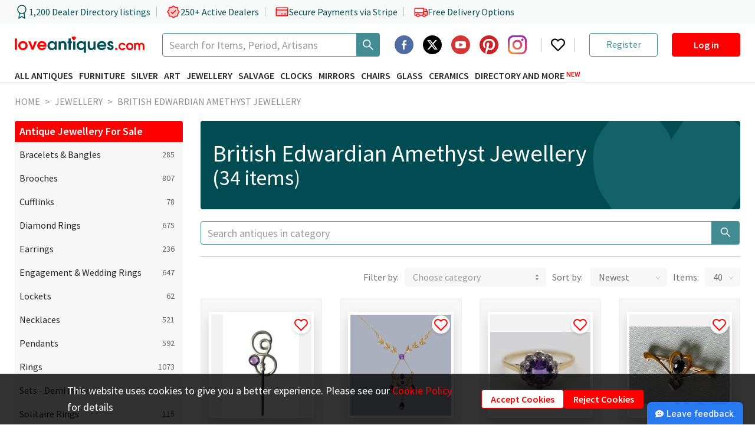

--- FILE ---
content_type: text/html; charset=utf-8
request_url: https://www.google.com/recaptcha/api2/anchor?ar=1&k=6LeRxdklAAAAAIO7MEjab3qfpH65h2wi3zJfeR8D&co=aHR0cHM6Ly93d3cubG92ZWFudGlxdWVzLmNvbTo0NDM.&hl=en&v=PoyoqOPhxBO7pBk68S4YbpHZ&size=invisible&anchor-ms=20000&execute-ms=30000&cb=d9r9t2unhj2m
body_size: 48741
content:
<!DOCTYPE HTML><html dir="ltr" lang="en"><head><meta http-equiv="Content-Type" content="text/html; charset=UTF-8">
<meta http-equiv="X-UA-Compatible" content="IE=edge">
<title>reCAPTCHA</title>
<style type="text/css">
/* cyrillic-ext */
@font-face {
  font-family: 'Roboto';
  font-style: normal;
  font-weight: 400;
  font-stretch: 100%;
  src: url(//fonts.gstatic.com/s/roboto/v48/KFO7CnqEu92Fr1ME7kSn66aGLdTylUAMa3GUBHMdazTgWw.woff2) format('woff2');
  unicode-range: U+0460-052F, U+1C80-1C8A, U+20B4, U+2DE0-2DFF, U+A640-A69F, U+FE2E-FE2F;
}
/* cyrillic */
@font-face {
  font-family: 'Roboto';
  font-style: normal;
  font-weight: 400;
  font-stretch: 100%;
  src: url(//fonts.gstatic.com/s/roboto/v48/KFO7CnqEu92Fr1ME7kSn66aGLdTylUAMa3iUBHMdazTgWw.woff2) format('woff2');
  unicode-range: U+0301, U+0400-045F, U+0490-0491, U+04B0-04B1, U+2116;
}
/* greek-ext */
@font-face {
  font-family: 'Roboto';
  font-style: normal;
  font-weight: 400;
  font-stretch: 100%;
  src: url(//fonts.gstatic.com/s/roboto/v48/KFO7CnqEu92Fr1ME7kSn66aGLdTylUAMa3CUBHMdazTgWw.woff2) format('woff2');
  unicode-range: U+1F00-1FFF;
}
/* greek */
@font-face {
  font-family: 'Roboto';
  font-style: normal;
  font-weight: 400;
  font-stretch: 100%;
  src: url(//fonts.gstatic.com/s/roboto/v48/KFO7CnqEu92Fr1ME7kSn66aGLdTylUAMa3-UBHMdazTgWw.woff2) format('woff2');
  unicode-range: U+0370-0377, U+037A-037F, U+0384-038A, U+038C, U+038E-03A1, U+03A3-03FF;
}
/* math */
@font-face {
  font-family: 'Roboto';
  font-style: normal;
  font-weight: 400;
  font-stretch: 100%;
  src: url(//fonts.gstatic.com/s/roboto/v48/KFO7CnqEu92Fr1ME7kSn66aGLdTylUAMawCUBHMdazTgWw.woff2) format('woff2');
  unicode-range: U+0302-0303, U+0305, U+0307-0308, U+0310, U+0312, U+0315, U+031A, U+0326-0327, U+032C, U+032F-0330, U+0332-0333, U+0338, U+033A, U+0346, U+034D, U+0391-03A1, U+03A3-03A9, U+03B1-03C9, U+03D1, U+03D5-03D6, U+03F0-03F1, U+03F4-03F5, U+2016-2017, U+2034-2038, U+203C, U+2040, U+2043, U+2047, U+2050, U+2057, U+205F, U+2070-2071, U+2074-208E, U+2090-209C, U+20D0-20DC, U+20E1, U+20E5-20EF, U+2100-2112, U+2114-2115, U+2117-2121, U+2123-214F, U+2190, U+2192, U+2194-21AE, U+21B0-21E5, U+21F1-21F2, U+21F4-2211, U+2213-2214, U+2216-22FF, U+2308-230B, U+2310, U+2319, U+231C-2321, U+2336-237A, U+237C, U+2395, U+239B-23B7, U+23D0, U+23DC-23E1, U+2474-2475, U+25AF, U+25B3, U+25B7, U+25BD, U+25C1, U+25CA, U+25CC, U+25FB, U+266D-266F, U+27C0-27FF, U+2900-2AFF, U+2B0E-2B11, U+2B30-2B4C, U+2BFE, U+3030, U+FF5B, U+FF5D, U+1D400-1D7FF, U+1EE00-1EEFF;
}
/* symbols */
@font-face {
  font-family: 'Roboto';
  font-style: normal;
  font-weight: 400;
  font-stretch: 100%;
  src: url(//fonts.gstatic.com/s/roboto/v48/KFO7CnqEu92Fr1ME7kSn66aGLdTylUAMaxKUBHMdazTgWw.woff2) format('woff2');
  unicode-range: U+0001-000C, U+000E-001F, U+007F-009F, U+20DD-20E0, U+20E2-20E4, U+2150-218F, U+2190, U+2192, U+2194-2199, U+21AF, U+21E6-21F0, U+21F3, U+2218-2219, U+2299, U+22C4-22C6, U+2300-243F, U+2440-244A, U+2460-24FF, U+25A0-27BF, U+2800-28FF, U+2921-2922, U+2981, U+29BF, U+29EB, U+2B00-2BFF, U+4DC0-4DFF, U+FFF9-FFFB, U+10140-1018E, U+10190-1019C, U+101A0, U+101D0-101FD, U+102E0-102FB, U+10E60-10E7E, U+1D2C0-1D2D3, U+1D2E0-1D37F, U+1F000-1F0FF, U+1F100-1F1AD, U+1F1E6-1F1FF, U+1F30D-1F30F, U+1F315, U+1F31C, U+1F31E, U+1F320-1F32C, U+1F336, U+1F378, U+1F37D, U+1F382, U+1F393-1F39F, U+1F3A7-1F3A8, U+1F3AC-1F3AF, U+1F3C2, U+1F3C4-1F3C6, U+1F3CA-1F3CE, U+1F3D4-1F3E0, U+1F3ED, U+1F3F1-1F3F3, U+1F3F5-1F3F7, U+1F408, U+1F415, U+1F41F, U+1F426, U+1F43F, U+1F441-1F442, U+1F444, U+1F446-1F449, U+1F44C-1F44E, U+1F453, U+1F46A, U+1F47D, U+1F4A3, U+1F4B0, U+1F4B3, U+1F4B9, U+1F4BB, U+1F4BF, U+1F4C8-1F4CB, U+1F4D6, U+1F4DA, U+1F4DF, U+1F4E3-1F4E6, U+1F4EA-1F4ED, U+1F4F7, U+1F4F9-1F4FB, U+1F4FD-1F4FE, U+1F503, U+1F507-1F50B, U+1F50D, U+1F512-1F513, U+1F53E-1F54A, U+1F54F-1F5FA, U+1F610, U+1F650-1F67F, U+1F687, U+1F68D, U+1F691, U+1F694, U+1F698, U+1F6AD, U+1F6B2, U+1F6B9-1F6BA, U+1F6BC, U+1F6C6-1F6CF, U+1F6D3-1F6D7, U+1F6E0-1F6EA, U+1F6F0-1F6F3, U+1F6F7-1F6FC, U+1F700-1F7FF, U+1F800-1F80B, U+1F810-1F847, U+1F850-1F859, U+1F860-1F887, U+1F890-1F8AD, U+1F8B0-1F8BB, U+1F8C0-1F8C1, U+1F900-1F90B, U+1F93B, U+1F946, U+1F984, U+1F996, U+1F9E9, U+1FA00-1FA6F, U+1FA70-1FA7C, U+1FA80-1FA89, U+1FA8F-1FAC6, U+1FACE-1FADC, U+1FADF-1FAE9, U+1FAF0-1FAF8, U+1FB00-1FBFF;
}
/* vietnamese */
@font-face {
  font-family: 'Roboto';
  font-style: normal;
  font-weight: 400;
  font-stretch: 100%;
  src: url(//fonts.gstatic.com/s/roboto/v48/KFO7CnqEu92Fr1ME7kSn66aGLdTylUAMa3OUBHMdazTgWw.woff2) format('woff2');
  unicode-range: U+0102-0103, U+0110-0111, U+0128-0129, U+0168-0169, U+01A0-01A1, U+01AF-01B0, U+0300-0301, U+0303-0304, U+0308-0309, U+0323, U+0329, U+1EA0-1EF9, U+20AB;
}
/* latin-ext */
@font-face {
  font-family: 'Roboto';
  font-style: normal;
  font-weight: 400;
  font-stretch: 100%;
  src: url(//fonts.gstatic.com/s/roboto/v48/KFO7CnqEu92Fr1ME7kSn66aGLdTylUAMa3KUBHMdazTgWw.woff2) format('woff2');
  unicode-range: U+0100-02BA, U+02BD-02C5, U+02C7-02CC, U+02CE-02D7, U+02DD-02FF, U+0304, U+0308, U+0329, U+1D00-1DBF, U+1E00-1E9F, U+1EF2-1EFF, U+2020, U+20A0-20AB, U+20AD-20C0, U+2113, U+2C60-2C7F, U+A720-A7FF;
}
/* latin */
@font-face {
  font-family: 'Roboto';
  font-style: normal;
  font-weight: 400;
  font-stretch: 100%;
  src: url(//fonts.gstatic.com/s/roboto/v48/KFO7CnqEu92Fr1ME7kSn66aGLdTylUAMa3yUBHMdazQ.woff2) format('woff2');
  unicode-range: U+0000-00FF, U+0131, U+0152-0153, U+02BB-02BC, U+02C6, U+02DA, U+02DC, U+0304, U+0308, U+0329, U+2000-206F, U+20AC, U+2122, U+2191, U+2193, U+2212, U+2215, U+FEFF, U+FFFD;
}
/* cyrillic-ext */
@font-face {
  font-family: 'Roboto';
  font-style: normal;
  font-weight: 500;
  font-stretch: 100%;
  src: url(//fonts.gstatic.com/s/roboto/v48/KFO7CnqEu92Fr1ME7kSn66aGLdTylUAMa3GUBHMdazTgWw.woff2) format('woff2');
  unicode-range: U+0460-052F, U+1C80-1C8A, U+20B4, U+2DE0-2DFF, U+A640-A69F, U+FE2E-FE2F;
}
/* cyrillic */
@font-face {
  font-family: 'Roboto';
  font-style: normal;
  font-weight: 500;
  font-stretch: 100%;
  src: url(//fonts.gstatic.com/s/roboto/v48/KFO7CnqEu92Fr1ME7kSn66aGLdTylUAMa3iUBHMdazTgWw.woff2) format('woff2');
  unicode-range: U+0301, U+0400-045F, U+0490-0491, U+04B0-04B1, U+2116;
}
/* greek-ext */
@font-face {
  font-family: 'Roboto';
  font-style: normal;
  font-weight: 500;
  font-stretch: 100%;
  src: url(//fonts.gstatic.com/s/roboto/v48/KFO7CnqEu92Fr1ME7kSn66aGLdTylUAMa3CUBHMdazTgWw.woff2) format('woff2');
  unicode-range: U+1F00-1FFF;
}
/* greek */
@font-face {
  font-family: 'Roboto';
  font-style: normal;
  font-weight: 500;
  font-stretch: 100%;
  src: url(//fonts.gstatic.com/s/roboto/v48/KFO7CnqEu92Fr1ME7kSn66aGLdTylUAMa3-UBHMdazTgWw.woff2) format('woff2');
  unicode-range: U+0370-0377, U+037A-037F, U+0384-038A, U+038C, U+038E-03A1, U+03A3-03FF;
}
/* math */
@font-face {
  font-family: 'Roboto';
  font-style: normal;
  font-weight: 500;
  font-stretch: 100%;
  src: url(//fonts.gstatic.com/s/roboto/v48/KFO7CnqEu92Fr1ME7kSn66aGLdTylUAMawCUBHMdazTgWw.woff2) format('woff2');
  unicode-range: U+0302-0303, U+0305, U+0307-0308, U+0310, U+0312, U+0315, U+031A, U+0326-0327, U+032C, U+032F-0330, U+0332-0333, U+0338, U+033A, U+0346, U+034D, U+0391-03A1, U+03A3-03A9, U+03B1-03C9, U+03D1, U+03D5-03D6, U+03F0-03F1, U+03F4-03F5, U+2016-2017, U+2034-2038, U+203C, U+2040, U+2043, U+2047, U+2050, U+2057, U+205F, U+2070-2071, U+2074-208E, U+2090-209C, U+20D0-20DC, U+20E1, U+20E5-20EF, U+2100-2112, U+2114-2115, U+2117-2121, U+2123-214F, U+2190, U+2192, U+2194-21AE, U+21B0-21E5, U+21F1-21F2, U+21F4-2211, U+2213-2214, U+2216-22FF, U+2308-230B, U+2310, U+2319, U+231C-2321, U+2336-237A, U+237C, U+2395, U+239B-23B7, U+23D0, U+23DC-23E1, U+2474-2475, U+25AF, U+25B3, U+25B7, U+25BD, U+25C1, U+25CA, U+25CC, U+25FB, U+266D-266F, U+27C0-27FF, U+2900-2AFF, U+2B0E-2B11, U+2B30-2B4C, U+2BFE, U+3030, U+FF5B, U+FF5D, U+1D400-1D7FF, U+1EE00-1EEFF;
}
/* symbols */
@font-face {
  font-family: 'Roboto';
  font-style: normal;
  font-weight: 500;
  font-stretch: 100%;
  src: url(//fonts.gstatic.com/s/roboto/v48/KFO7CnqEu92Fr1ME7kSn66aGLdTylUAMaxKUBHMdazTgWw.woff2) format('woff2');
  unicode-range: U+0001-000C, U+000E-001F, U+007F-009F, U+20DD-20E0, U+20E2-20E4, U+2150-218F, U+2190, U+2192, U+2194-2199, U+21AF, U+21E6-21F0, U+21F3, U+2218-2219, U+2299, U+22C4-22C6, U+2300-243F, U+2440-244A, U+2460-24FF, U+25A0-27BF, U+2800-28FF, U+2921-2922, U+2981, U+29BF, U+29EB, U+2B00-2BFF, U+4DC0-4DFF, U+FFF9-FFFB, U+10140-1018E, U+10190-1019C, U+101A0, U+101D0-101FD, U+102E0-102FB, U+10E60-10E7E, U+1D2C0-1D2D3, U+1D2E0-1D37F, U+1F000-1F0FF, U+1F100-1F1AD, U+1F1E6-1F1FF, U+1F30D-1F30F, U+1F315, U+1F31C, U+1F31E, U+1F320-1F32C, U+1F336, U+1F378, U+1F37D, U+1F382, U+1F393-1F39F, U+1F3A7-1F3A8, U+1F3AC-1F3AF, U+1F3C2, U+1F3C4-1F3C6, U+1F3CA-1F3CE, U+1F3D4-1F3E0, U+1F3ED, U+1F3F1-1F3F3, U+1F3F5-1F3F7, U+1F408, U+1F415, U+1F41F, U+1F426, U+1F43F, U+1F441-1F442, U+1F444, U+1F446-1F449, U+1F44C-1F44E, U+1F453, U+1F46A, U+1F47D, U+1F4A3, U+1F4B0, U+1F4B3, U+1F4B9, U+1F4BB, U+1F4BF, U+1F4C8-1F4CB, U+1F4D6, U+1F4DA, U+1F4DF, U+1F4E3-1F4E6, U+1F4EA-1F4ED, U+1F4F7, U+1F4F9-1F4FB, U+1F4FD-1F4FE, U+1F503, U+1F507-1F50B, U+1F50D, U+1F512-1F513, U+1F53E-1F54A, U+1F54F-1F5FA, U+1F610, U+1F650-1F67F, U+1F687, U+1F68D, U+1F691, U+1F694, U+1F698, U+1F6AD, U+1F6B2, U+1F6B9-1F6BA, U+1F6BC, U+1F6C6-1F6CF, U+1F6D3-1F6D7, U+1F6E0-1F6EA, U+1F6F0-1F6F3, U+1F6F7-1F6FC, U+1F700-1F7FF, U+1F800-1F80B, U+1F810-1F847, U+1F850-1F859, U+1F860-1F887, U+1F890-1F8AD, U+1F8B0-1F8BB, U+1F8C0-1F8C1, U+1F900-1F90B, U+1F93B, U+1F946, U+1F984, U+1F996, U+1F9E9, U+1FA00-1FA6F, U+1FA70-1FA7C, U+1FA80-1FA89, U+1FA8F-1FAC6, U+1FACE-1FADC, U+1FADF-1FAE9, U+1FAF0-1FAF8, U+1FB00-1FBFF;
}
/* vietnamese */
@font-face {
  font-family: 'Roboto';
  font-style: normal;
  font-weight: 500;
  font-stretch: 100%;
  src: url(//fonts.gstatic.com/s/roboto/v48/KFO7CnqEu92Fr1ME7kSn66aGLdTylUAMa3OUBHMdazTgWw.woff2) format('woff2');
  unicode-range: U+0102-0103, U+0110-0111, U+0128-0129, U+0168-0169, U+01A0-01A1, U+01AF-01B0, U+0300-0301, U+0303-0304, U+0308-0309, U+0323, U+0329, U+1EA0-1EF9, U+20AB;
}
/* latin-ext */
@font-face {
  font-family: 'Roboto';
  font-style: normal;
  font-weight: 500;
  font-stretch: 100%;
  src: url(//fonts.gstatic.com/s/roboto/v48/KFO7CnqEu92Fr1ME7kSn66aGLdTylUAMa3KUBHMdazTgWw.woff2) format('woff2');
  unicode-range: U+0100-02BA, U+02BD-02C5, U+02C7-02CC, U+02CE-02D7, U+02DD-02FF, U+0304, U+0308, U+0329, U+1D00-1DBF, U+1E00-1E9F, U+1EF2-1EFF, U+2020, U+20A0-20AB, U+20AD-20C0, U+2113, U+2C60-2C7F, U+A720-A7FF;
}
/* latin */
@font-face {
  font-family: 'Roboto';
  font-style: normal;
  font-weight: 500;
  font-stretch: 100%;
  src: url(//fonts.gstatic.com/s/roboto/v48/KFO7CnqEu92Fr1ME7kSn66aGLdTylUAMa3yUBHMdazQ.woff2) format('woff2');
  unicode-range: U+0000-00FF, U+0131, U+0152-0153, U+02BB-02BC, U+02C6, U+02DA, U+02DC, U+0304, U+0308, U+0329, U+2000-206F, U+20AC, U+2122, U+2191, U+2193, U+2212, U+2215, U+FEFF, U+FFFD;
}
/* cyrillic-ext */
@font-face {
  font-family: 'Roboto';
  font-style: normal;
  font-weight: 900;
  font-stretch: 100%;
  src: url(//fonts.gstatic.com/s/roboto/v48/KFO7CnqEu92Fr1ME7kSn66aGLdTylUAMa3GUBHMdazTgWw.woff2) format('woff2');
  unicode-range: U+0460-052F, U+1C80-1C8A, U+20B4, U+2DE0-2DFF, U+A640-A69F, U+FE2E-FE2F;
}
/* cyrillic */
@font-face {
  font-family: 'Roboto';
  font-style: normal;
  font-weight: 900;
  font-stretch: 100%;
  src: url(//fonts.gstatic.com/s/roboto/v48/KFO7CnqEu92Fr1ME7kSn66aGLdTylUAMa3iUBHMdazTgWw.woff2) format('woff2');
  unicode-range: U+0301, U+0400-045F, U+0490-0491, U+04B0-04B1, U+2116;
}
/* greek-ext */
@font-face {
  font-family: 'Roboto';
  font-style: normal;
  font-weight: 900;
  font-stretch: 100%;
  src: url(//fonts.gstatic.com/s/roboto/v48/KFO7CnqEu92Fr1ME7kSn66aGLdTylUAMa3CUBHMdazTgWw.woff2) format('woff2');
  unicode-range: U+1F00-1FFF;
}
/* greek */
@font-face {
  font-family: 'Roboto';
  font-style: normal;
  font-weight: 900;
  font-stretch: 100%;
  src: url(//fonts.gstatic.com/s/roboto/v48/KFO7CnqEu92Fr1ME7kSn66aGLdTylUAMa3-UBHMdazTgWw.woff2) format('woff2');
  unicode-range: U+0370-0377, U+037A-037F, U+0384-038A, U+038C, U+038E-03A1, U+03A3-03FF;
}
/* math */
@font-face {
  font-family: 'Roboto';
  font-style: normal;
  font-weight: 900;
  font-stretch: 100%;
  src: url(//fonts.gstatic.com/s/roboto/v48/KFO7CnqEu92Fr1ME7kSn66aGLdTylUAMawCUBHMdazTgWw.woff2) format('woff2');
  unicode-range: U+0302-0303, U+0305, U+0307-0308, U+0310, U+0312, U+0315, U+031A, U+0326-0327, U+032C, U+032F-0330, U+0332-0333, U+0338, U+033A, U+0346, U+034D, U+0391-03A1, U+03A3-03A9, U+03B1-03C9, U+03D1, U+03D5-03D6, U+03F0-03F1, U+03F4-03F5, U+2016-2017, U+2034-2038, U+203C, U+2040, U+2043, U+2047, U+2050, U+2057, U+205F, U+2070-2071, U+2074-208E, U+2090-209C, U+20D0-20DC, U+20E1, U+20E5-20EF, U+2100-2112, U+2114-2115, U+2117-2121, U+2123-214F, U+2190, U+2192, U+2194-21AE, U+21B0-21E5, U+21F1-21F2, U+21F4-2211, U+2213-2214, U+2216-22FF, U+2308-230B, U+2310, U+2319, U+231C-2321, U+2336-237A, U+237C, U+2395, U+239B-23B7, U+23D0, U+23DC-23E1, U+2474-2475, U+25AF, U+25B3, U+25B7, U+25BD, U+25C1, U+25CA, U+25CC, U+25FB, U+266D-266F, U+27C0-27FF, U+2900-2AFF, U+2B0E-2B11, U+2B30-2B4C, U+2BFE, U+3030, U+FF5B, U+FF5D, U+1D400-1D7FF, U+1EE00-1EEFF;
}
/* symbols */
@font-face {
  font-family: 'Roboto';
  font-style: normal;
  font-weight: 900;
  font-stretch: 100%;
  src: url(//fonts.gstatic.com/s/roboto/v48/KFO7CnqEu92Fr1ME7kSn66aGLdTylUAMaxKUBHMdazTgWw.woff2) format('woff2');
  unicode-range: U+0001-000C, U+000E-001F, U+007F-009F, U+20DD-20E0, U+20E2-20E4, U+2150-218F, U+2190, U+2192, U+2194-2199, U+21AF, U+21E6-21F0, U+21F3, U+2218-2219, U+2299, U+22C4-22C6, U+2300-243F, U+2440-244A, U+2460-24FF, U+25A0-27BF, U+2800-28FF, U+2921-2922, U+2981, U+29BF, U+29EB, U+2B00-2BFF, U+4DC0-4DFF, U+FFF9-FFFB, U+10140-1018E, U+10190-1019C, U+101A0, U+101D0-101FD, U+102E0-102FB, U+10E60-10E7E, U+1D2C0-1D2D3, U+1D2E0-1D37F, U+1F000-1F0FF, U+1F100-1F1AD, U+1F1E6-1F1FF, U+1F30D-1F30F, U+1F315, U+1F31C, U+1F31E, U+1F320-1F32C, U+1F336, U+1F378, U+1F37D, U+1F382, U+1F393-1F39F, U+1F3A7-1F3A8, U+1F3AC-1F3AF, U+1F3C2, U+1F3C4-1F3C6, U+1F3CA-1F3CE, U+1F3D4-1F3E0, U+1F3ED, U+1F3F1-1F3F3, U+1F3F5-1F3F7, U+1F408, U+1F415, U+1F41F, U+1F426, U+1F43F, U+1F441-1F442, U+1F444, U+1F446-1F449, U+1F44C-1F44E, U+1F453, U+1F46A, U+1F47D, U+1F4A3, U+1F4B0, U+1F4B3, U+1F4B9, U+1F4BB, U+1F4BF, U+1F4C8-1F4CB, U+1F4D6, U+1F4DA, U+1F4DF, U+1F4E3-1F4E6, U+1F4EA-1F4ED, U+1F4F7, U+1F4F9-1F4FB, U+1F4FD-1F4FE, U+1F503, U+1F507-1F50B, U+1F50D, U+1F512-1F513, U+1F53E-1F54A, U+1F54F-1F5FA, U+1F610, U+1F650-1F67F, U+1F687, U+1F68D, U+1F691, U+1F694, U+1F698, U+1F6AD, U+1F6B2, U+1F6B9-1F6BA, U+1F6BC, U+1F6C6-1F6CF, U+1F6D3-1F6D7, U+1F6E0-1F6EA, U+1F6F0-1F6F3, U+1F6F7-1F6FC, U+1F700-1F7FF, U+1F800-1F80B, U+1F810-1F847, U+1F850-1F859, U+1F860-1F887, U+1F890-1F8AD, U+1F8B0-1F8BB, U+1F8C0-1F8C1, U+1F900-1F90B, U+1F93B, U+1F946, U+1F984, U+1F996, U+1F9E9, U+1FA00-1FA6F, U+1FA70-1FA7C, U+1FA80-1FA89, U+1FA8F-1FAC6, U+1FACE-1FADC, U+1FADF-1FAE9, U+1FAF0-1FAF8, U+1FB00-1FBFF;
}
/* vietnamese */
@font-face {
  font-family: 'Roboto';
  font-style: normal;
  font-weight: 900;
  font-stretch: 100%;
  src: url(//fonts.gstatic.com/s/roboto/v48/KFO7CnqEu92Fr1ME7kSn66aGLdTylUAMa3OUBHMdazTgWw.woff2) format('woff2');
  unicode-range: U+0102-0103, U+0110-0111, U+0128-0129, U+0168-0169, U+01A0-01A1, U+01AF-01B0, U+0300-0301, U+0303-0304, U+0308-0309, U+0323, U+0329, U+1EA0-1EF9, U+20AB;
}
/* latin-ext */
@font-face {
  font-family: 'Roboto';
  font-style: normal;
  font-weight: 900;
  font-stretch: 100%;
  src: url(//fonts.gstatic.com/s/roboto/v48/KFO7CnqEu92Fr1ME7kSn66aGLdTylUAMa3KUBHMdazTgWw.woff2) format('woff2');
  unicode-range: U+0100-02BA, U+02BD-02C5, U+02C7-02CC, U+02CE-02D7, U+02DD-02FF, U+0304, U+0308, U+0329, U+1D00-1DBF, U+1E00-1E9F, U+1EF2-1EFF, U+2020, U+20A0-20AB, U+20AD-20C0, U+2113, U+2C60-2C7F, U+A720-A7FF;
}
/* latin */
@font-face {
  font-family: 'Roboto';
  font-style: normal;
  font-weight: 900;
  font-stretch: 100%;
  src: url(//fonts.gstatic.com/s/roboto/v48/KFO7CnqEu92Fr1ME7kSn66aGLdTylUAMa3yUBHMdazQ.woff2) format('woff2');
  unicode-range: U+0000-00FF, U+0131, U+0152-0153, U+02BB-02BC, U+02C6, U+02DA, U+02DC, U+0304, U+0308, U+0329, U+2000-206F, U+20AC, U+2122, U+2191, U+2193, U+2212, U+2215, U+FEFF, U+FFFD;
}

</style>
<link rel="stylesheet" type="text/css" href="https://www.gstatic.com/recaptcha/releases/PoyoqOPhxBO7pBk68S4YbpHZ/styles__ltr.css">
<script nonce="hh8K4JweaQQvbNvf_sfhDw" type="text/javascript">window['__recaptcha_api'] = 'https://www.google.com/recaptcha/api2/';</script>
<script type="text/javascript" src="https://www.gstatic.com/recaptcha/releases/PoyoqOPhxBO7pBk68S4YbpHZ/recaptcha__en.js" nonce="hh8K4JweaQQvbNvf_sfhDw">
      
    </script></head>
<body><div id="rc-anchor-alert" class="rc-anchor-alert"></div>
<input type="hidden" id="recaptcha-token" value="[base64]">
<script type="text/javascript" nonce="hh8K4JweaQQvbNvf_sfhDw">
      recaptcha.anchor.Main.init("[\x22ainput\x22,[\x22bgdata\x22,\x22\x22,\[base64]/[base64]/[base64]/[base64]/[base64]/[base64]/KGcoTywyNTMsTy5PKSxVRyhPLEMpKTpnKE8sMjUzLEMpLE8pKSxsKSksTykpfSxieT1mdW5jdGlvbihDLE8sdSxsKXtmb3IobD0odT1SKEMpLDApO08+MDtPLS0pbD1sPDw4fFooQyk7ZyhDLHUsbCl9LFVHPWZ1bmN0aW9uKEMsTyl7Qy5pLmxlbmd0aD4xMDQ/[base64]/[base64]/[base64]/[base64]/[base64]/[base64]/[base64]\\u003d\x22,\[base64]\x22,\x22IU3ChMKSOhJCLADCpWLDkMKWw6zCvMOow4LCs8OwZMKhwrvDphTDsCTDm2I5woDDscKtZMK7EcKeJWkdwrMVwqo6eDPDkgl4w4zCijfCl35cwobDjSTDt0ZUw5PDiGUOw4krw67DrCHCiCQ/w5fCiHpjIUptcVDDoiErNsO0TFXCqMOgW8Ocwr5uDcK9wrHCjsOAw6TClz/CnngDPCIaI2c/w6jDkTtbWDzCgWhUwpbCqMOiw6ZJOcO/[base64]/DngjDkkvCjcO2wr9KBw7CqmMOwrZaw79Zw4tcJMOoDx1aw5rCuMKQw63CjhjCkgjCgE3ClW7CmTBhV8O5E0dCAcKowr7DgRw7w7PCqgDDgcKXJsKCFUXDmcKOw6LCpyvDtwg+w5zCsgMRQ2xdwr9YH8OjBsK3w47CjH7CjU7CtcKNWMKePxpeaCYWw6/[base64]/w6YIwox4wr9fawLDoMKLFDcoAjHCqMKXNsOMwrDDgMOQSsKmw4IHEsK+wqwewpfCscK4dVlfwq0Xw6VmwrEew5/DpsKQd8KowpByRCTCpGMiw44LfTg+wq0jw7TDkMO5wrbDtcKew7wHwqNdDFHDnsKcwpfDuGjCmsOjYsKww4/ChcKnWsK9CsOkdQDDocK/RF7Dh8KhKMOxdmvClsO6d8OMw69FQcKNw4HCuW17wowqfjsWwo7DsG3DqMOtwq3DiMKDKx9/w5jDrMObwpnCqWvCpCFnwp9tRcOqbMOMwofCtsKuwqTChnvCkMO+f8KHDcKWwq7DvnVaYU5PRcKGVMKGHcKhwpTCuMONw4E+w5pww6PCpgkfwpvCgn/DlXXCpWrCpmoAw5fDnsKCAsKKwplhUxk7wpXCrMOqM13CrW5VwoMmw5NhPMK4QFIgdcKOKm/DriBlwr4zwqfDuMO5T8KLJsO0wq53w6vCoMKdccK2XMKWZ8K5OmIOwoLCr8K5OxvCsXjDosKZV3s5aDo8Ax/[base64]/TgvCtEUpRcKCGsKzwqzDuxfCvXDCkxIXZsKew7JcIAXCuMOiw43CrxjCn8OPw7HDu0dvDgfDmADDvMOzwr1pw63DtXBow6/DkncpwoLDp2UpP8K4YMKmLMK6wpVSw6vDnMOZLnTDrzLDkzzCuxnDrmTDuFvCpC/CkMOvHsOIFsK2BcKccG7CjnJPwpXDgWwwNB4EIg/CkD7CigbDssKzcG8xwqNyw6sAw5/CvcKKJ2M8w7nDuMKLwpLDssOIwrjCjMO5IlXCkSNNDsOTwq/CsRoPwpECSUXCm3pOwqfCusOVYznCicO+V8KBw4vCrQwrMMOHwrnCijpGFcOpw4sBwpRJw67DkwHDnzM2FcO+w6Yjw4wFw6k1QsOyXSnDnsKuw5kSHMKKZ8KCDELDtcKZKUElw70Pw6jCtsKLQXbCksOLYcOOZ8K9PsOsV8K/LsOOwp3CiA14wpZ9XMO1PsK9w4d1woxOcMOfFMK/Z8ObdcKZw60Nem/CunXDrcO6wrrCtcOrPsKvw7fDmMOQw7hxMMOhJMOcw6M7w6Zyw4xAw7QkwozDscKowoHDk1xPY8KaDcKaw65CwqTCp8K4w787VA9Ow4rDnmpLBTzCpm0sAMKmw44bwqnCqz9ZwoPDjgfDucOcwrDDocOhw67CksKewqJxaMKkCyDCrsOhO8K5V8KTwpQ/w6LDpmEIwqbDh11gw6HDoVdEUiXDumvCkcKjwozDpcORw5toLwN7w4fCmcKQYMK+w7NCwpTCkMOjw5XDosKFDsOUw5jCtnwlw7omUCEuw4wUd8OsTzYCw7UdwrPCkE4bw4LCq8KhNQ86dyvDmA/[base64]/CusO3w4QzIUvDrijCqsOUw6TDlVEtQMO7w4Iqw4sAwr8tPTZjLCwYw6nCsDNbEsKjwoJowqlGw6vCnMKqw5bDu3MQwp4lwqs5c25Kwr16wrhJwqbCrDUtw6fDu8K7w6JNecOpQcOzwoA2wrTCkAHDtMOewqHDvMO4wpRWRMK7w5UrSMO2wpDDssKbwpxNTMK8w7N/wrnDqBzCpMKdw6BcG8K/YEFkwp7CoMKFAsKlQm9qYcKxw7dEZsK4V8KFw7MpCDwWRsOkEsKIwpskPcOfbMODw4x8w7DDmCzDlsOLwozCgWfCqMOoDE3CgsKzMMKtFsObw7XDgwhYLcKswqLDt8KqOcOPwpkvw7PClAwiw6AVScKZwpDCnsOUbcOFWELCkH4OVRhqUwXCghnDjcKZO1ABwp/Dv2c1wpLDqcKTw6nClMOyBVLCgBvDqUrDn3VKJsO7AAsHwo7DgsOIAcO5F2FKY8Kjw6IYw67DtcOCMsKEd0vDjjHCvMKTO8OUL8Kew5Y8w5XCuBgQTMKyw6w3wo0xwoNTw5xhw7g3wobDusOvd3DDiRdQWjrCqH/Clx4SeQ4KwpEPw4nDkMOWwpwJSMK+EHlnFsOkPcKcf8K+woxOwr13YcKAXVtyw4bCjsOLwr3CoQVYbT7DiQBCf8K3akLCuWLDmXPCjcKZfcKaw7HCgMOabcO7U2bCp8ORwrZRw60YIsOdwq3DoDfCkcKscxN9w5YAwq/[base64]/U0jDj8KEeX7CpsKdasKzw69eX2PDmwovbTzDgDNxwqVgw4TCvVI8wpcRCsKADXV2I8KUwpcPw60PUh0SW8Oqw5U3G8KDYMKzJsOFRCTDpcOBw4FqwqvDm8OMw4LDqMOSbATDhcK9EsKgc8KYPSbCh3/DnMOlwoDCq8OXw7w/wrnDgMKDwrrCmcOfQlBQO8KNwoZUw7PCiURQWCPCrn0zW8K9w47DmMOJwo8vAcKNZcOFKsKkwrvCqCBkcsOvwo/DsgTDhMOzG3sLwqfDkUkpQsOMIWXDrsKOwpgZwqYbw4LDjRhMw7TCo8Oiw7nDuFtJwp/DlsO9MGhawrTCpcKaTMKDwpVWZFVEw5wrwp7DmnUDw5fCjy1CJQTDngXCvA/DgcKgLcO0wpMWdj3CtAXDvi/DmBHDu3k1wqQPwopLw5rDig7Dlj3Cu8OUPnbDiFfDiMK2ZcKgFgtYN1bDi2kcwqDCksKYw5zCvMOOwrrDhznCoyjDqlLDlX3DosKDXcK4wrYyw61CVUAsw7DCi2BBw5UzBV4/[base64]/w5EJwqLDjMOLwp16wqkwwrHDrXAXZhjDj8K/ZsKmw4tIR8OTTMOqXTPDgsOiNE89w5vCv8KuYsKTMWbDgjPCosKIS8KZOcOLWcKywoMJw6vDl2N4wqchVcO7w4DDncOEdQgfwpDCisO6UMKtfVshwoJsbsOGwrJzAMKOE8OGwqIXw4nCq3lAHsK0NMKUBUTDlcKPZsOXw6TCjiMRNnpPAkYIWgwpw4HDniZ/N8OSw4DDisOsw6vDq8KPRsOUwoLDr8O0w5HDsxVQSsO4bFjDvcOQw5c9w6nDu8OzG8KZaQbDlifCs0JWw4nClMK2w5VNEU8qJ8OCLA/CisOYwqHDtFBpfsOFaH/DtEtpw5nCgMKicRbDiEp7w6nDjw7CngQKE1/CsEgrFgAOKsKEw4DDtgzDvcKDdGQqwqRGw4vCm1FdO8KhOxHDoiwbw7XCuGobRMOTw4DCuydBVg3CtMOMRi1UZxvDunRywoJUw4poY1hFw6Z+CcOqSMKJYwQdV1t7wojDnsKOR2TDiCMEDQjCnmZEZ8KBCsK/w6BmXEZKwpYHwoXCqS/CqMO9woxSaHvDrMOaTX7CrygKw758PhBpNCRzw6rDp8Okw6DCo8KEw6fClEDCuFsXOcKlwoU2Q8K7FRrCj0hwwo3Ck8KPwq7DtMO1w5rCkgLClAvDt8OpwpcPwqjCmcKxdFtTcsKqw5vDjFTDtTPClQLCk8KVJB5uIUMcbH1Gw5Qjw615worDlMK5wqlpw7zDmB/Dll/[base64]/[base64]/DmMOZw7dVwoEGQFZZw63Du8O6w4fDqcO5w4/DkMK5wrEgwqR3YsOSVsOswq7CucKDwqTCicKSwqsCwqPDhXJAOmkVRMK1w7IdwpDDr2rCoyvDu8KBwqHDqBrCv8OmwptQwprDp2/DsDUew75XGMKAcMKDZELDq8Kuw6QzJcKXYjYwYsKrwpdiw4/Csl3DrcO+wq83KkwTw5gVSmBqw6hRYMOeP2jDjcKHNG3CgsK+TcKxejnCoADDr8OZwqjCjMOQKx1yw6h9wpVoZ3VwIcOcOsKMwrHDisOYDTbDosKWwqxewok7w4kGwpvCs8KnPcOew5jDsX/DiXrCmcKqB8KBPDIww6nDucK+w5bCjBRnw4fCqcK2w7EEJMOhBMOQD8ORSyxOYsOtw77CpG0MYMOHVVcSeAXCjCzDl8KMClJ9w6DCvyd6wpI7CxfDtX9ywofDvF3Ck14NOXBEw5fDpFh+GMKpwpkgwpPCvXw8w63CnVNra8OQRsKnGMO1L8OfQmjDlwJ/[base64]/[base64]/DjBnDksKfZWLCrGfDqFEow4PDo8KOw4VES8K4w4XCo1gww5fCtMKNwrknw4TCqnlBbsOISQrDvMKjFMOfw7QTw74TMyTDuMKICBXClU1ww7IuU8OhwovDhwPCtMOwwr9Mw53CrAEawo96w6nDsSfCnW/Co8KvwrzCvgfDtMKBwr/Cg8O7woggw6nDiS1BXkxOw7txQ8KjRsOmK8OhwoZXaHDCnUXDvSnDicKrNRzDjsKEwq7DtCUmwrzDrMOyOjrDh0tqW8OTVQHDkhUzEU4EGMObBBhlfnvClBTCr0jCosKWw5/CpsOpVcO9Nm/[base64]/[base64]/Cu1U1ZcKyDXzChMOmUcO8w5Qnw7t3w6Y2w6FZP8ODZwkIwo01w5rDqcKfQldvw4XCgGRFMsKvw6bDlcOGw5Y+EjHCrsKBDMOIRh3ClSzDkWfDqsKXEwjCnVzChmbCp8KiwqjCgh4MMkhjQBI6J8KgfsOsw4vCqHbDm09Uw6vCl3xdHnPDtz/[base64]/GGjDjCQWeMKYw43CmVjCiCTCk8Obwp7Dij/CiG3CqcOrwpzDncK5SMK5wosqLE8iRzLCg0LCnDVGw4XDtMKRQx4lA8O6wqbCtl/CghNvwrfDhjBWWMKmKXzCqxbClsK7D8OWOjfDnsK+bMKgI8KBw7jDoTpzITLDqn0bwotTwqfDjcKhbsK9GcKTEsOMw5zDusODw5Baw70Fw63Dgk7Clz4xc09vw5QcwoTCnVdZDT8wD3xvw7RlKmJXKMKEwq/CizDDjVhQBMK/[base64]/OcK1w59bwqsiw5pObnYLDH3DmVrDkcKtwpF1w4stwoTDnlN0DlbCt3cBOcOgPHltBMKjJsKWwonCtcOrwr/DtV01DMO9wr3DrMO3b1bDugs2wofCpMKKN8KPfGxmw5HCpScWXHcMw7Ikw4YiLMO5UMKPXDDCj8KaIXXClsOPRGrChsKXPnUIEA0cIcKKwqBdTHE0wrVtDCHCilJxMyZfYyEfYhrDpsOZwqLDmsOdc8O4HWLCuTvDtcO/X8Kkw43DhTEGcj8pw5zDjsO/VXfCgcOvwoVJWcOLw7gawqrCpgjCkMOSewBIFyMmRMOIb3oXwozCnibDqSnCs2jCr8KCw7TDh3J0fhcbw7zClk9/wrdsw4AWA8O/RBrDi8KIWcOewqwNRMOXw5zCqsKbcgTCksKnwr1fw7fCrcOhblgqE8KOwonDj8KVwo8SIXxcEi5NwqnCucKXwrrDmsK/bMOkN8OqwoDDh8KrXlUcw69pw5QzYQpYwqPCgwHCkRdBWcO3wp1OY0l3w6XDocKbRVHDv2xXTDlgFcKRbcKAwqPDg8OJw4E2MsOmwqLDpMO/wrIUCUo8R8K1wpRCWcKtWxrCt0XDjlgXbcOzw6DDq3giR2wuwpzDmE8uwrHDh3coN2gCKsKFUiRDwrTChmLCj8O/QMKmw5PCvUJCwrlCd3coVjHCpcOlw7FWwpvDp8O5E1hjVcKHSSDCn2XDsMKNQmFRDzDCh8KBDSdffRM0w7suw5nDljTDjsOHW8OHZ03DusOmOzDDkMKjAhpvw5TCv0XDlcO6w47Dg8Owwq0Jw7bDlcO3VxjDp3rDu04iwr0TwrDCnw9Ow6HCmB/CuQVgw6rDpiUFE8OJw5PCnGDDlmFaw7w7wo/CrMKXw6lAHVFZDcKVDMKABsOIw6Byw4PCisKrw7VHPwkmTMKhGChUC1AQw4PDpTrDpGRDUztlw5TCiSMEw7vCmURRwrrDuynDrcORe8K/HAwKwqHCjMKew6DDj8O4wr/DncOJwp7DksKjwrnDhlTDpjMOwp4owprCk17CvcKBXnIPakoyw7IrYVRjwqcgOcOSOHxzaC3ChcKUw4HDv8K+w7hVw5h7wo5dQEDDh1rCusKcXh5fwoJPecOkcsKewo5pd8K/woIKwoheCkcpw6cCw5I2Y8OHLmfCqjjCjS1nw4/DiMKEw4DCgcKnw5bDiQDCtGDDusKuYcKOw53CpcKCB8Kdw43ClgxiwrQWMMKvw6cOwrB1wpHCpMKlb8KTwr9vwqQeRzHCssO8wpnDjzkfwpHDhcKjJsOVwo1jwojDmmrDtcKlw5/CrMK5DjnDknbDjsKhwrkiw7fDpcO8wqgRw71rPEHDolTCmVbCvMOXZsKCw70zbTPDq8OCw7pYBAzDqcKww4vCgy/[base64]/[base64]/w5NRBMKSFcOYw7UNe1rCgkU0esOlem/DncOqOsO1wpRVGcKiw6/Drhw4wqwdw7BuMcKWAyLDmcOdJ8K9w6LDg8OGwoMpYkXCtXvDix9zwrQ2w7rCr8KCa1jDh8OnF2XDhsOGFcK+b37CtQs9w7lzwpzCmiMwTsOeHzMOwqFecsKSwozCkUXClF/CryvCqsOSw4rDqMK9X8OIek46w4dRZHBNdMORWEnCiMK5AMKOw44/G3rDoz8eHEbDocKgwrV8VsKeFh9Lw5N3woIqw741w6XCmWfDpsKoIw5jWcKBI8KrcsK0VBVywojDpB0/w5U4GzrCkcObwpMBd3Ntw6EawovCo8KCAcKwXzYsISDDgMKfFsKmMMOtdypYIWzCtsOnccONwofDiw3DlVVnVUzDrwRKa1Mww6/DmWLDkzLDrlrCjMO5wpbDlcOPH8O+OcOnwptQTzVuRsKaw57Cg8KJVMObA1F/bMO/w5tHwrbDjnlawqjDmcOFwpYLw6RVw7fCvnXDgm/Dn2TCpcK7R8KiBREKwqnDrWHDlDUtS33CrgnCh8OGwojDjsOzQGpiwq3DmsKJcBDCpMO1w7YIw7NESMO6c8O0PMO1woBuYMKiwqxtw57DmmZiDDVKAcOKw61/HcO5bQMkD34kf8KuasKhwpIjw6ZiwqNzf8OhbcK1ZMO1WUXDuzVhw4Juw63CnsKoWSxlfsKMwq4WDwbDs1bCiXvDvgRkcXLClClsU8OnbcKFe3nCoMKpwpHCsE/Dh8Osw5lMKTxzwr1nwqDCkGxIw4LDmVkQeRvDr8KHHxtHw5p4wrodw5HCpypxwqzDjMKFPREWHT8Fw6Ndw4jDjAIRbMO4Xg50w6DCp8OIRsKIMjvCvsKMNcKJwpjDrsOhJj1Bcw8fw4LChzFXwpHCoMOXwr/[base64]/[base64]/DvnkFBMKVUcKTwpJew6/Cs8OjUkjCusOvGwfCnsK6TMKqLQhAw4fCiATCt3XDt8Opw6bDn8KxW1REDcOsw4tfQXJawoTDlAMJY8K6w7zCucKwOWvDrz5JWR/CkCbDkcKpwpLCkwjChMKdw4fDrGzCgBDDh20LecOBOmAOH2TDqg9KclYgwpHCv8OmIGh1Ux/Ci8OHwp0HJiw4egXCusO5wqHDoMKzworClDLCocOHw6HCtQtIwobCjsK5wpPCjsKkDU3CmcKWw50zw4scw4fDg8Odwo5rw7FfMgAZG8OvHyTDgSTCnsOYb8ONHcKMw7nDhcOKFsOpw6piC8KqFF7CphA1w4g/XcOmRMKIekgew6AVNcK2H0LDpcKnPjzDtMKPDsO1VUPCiARTRyHCpSzDvVlJLsOxZnx6w4TDiC7CksO+wogkw4R+woPDpsKKw5lSQkPDisO0wprDpkPDisKvfcKiwrLDtXvCi2DDv8ODw4zDrxpnHcKACAHCpV/DksO7w5zDuT4/cmzCoHDDvMKjJsKNw6DDmgLCmnbDnCg2w4/DscKcEGjCoxsDfx/DqMOcV8K1JFzDjwbDnsKtc8KvEsOaw73DvHE5w5PDpMKVDjIcw7DCoAnDtEEJwq1Vwo7Dv2o0F1jCvRDCvhk3JFDDviPDtU/CkQfDmycINEJvNFzDmy9dEGgew5xJL8OpXVYhb3vDs3tPwpZ5ZMOgUsOUUS90Q8KEwrTDtGdJUMOKD8KIa8O0wrobw4FGw57CulQ8wq9dw5TDtBrCiMOvIiPCiSlNwofClcOTw4cYw4d3w5I5IMKaw4hWw7PCl2DDk1RjYBx/wpXCjMK8OcOFYsOUQ8O/[base64]/J15XwqHDv0LCpzjDmCHDkFhAw4kmw5Acw78BIiVOOXRjLcOWWcKAwqUIw4zDsGFXdGYnw5XCkcKlaMOCWVU0woPDvcKAw77DhsOYwq0Rw4jDv8OHJsK8w4DCiMOuew4jw5/[base64]/Dj8K0axPCsgVCwqoCwoDCpMOTKAzDosKyw4J/w7jCv1bDvTnDnsK3JgNiCcK5bcKpwpvDqsKQUMOAZSstKBMLworChXDChMOvwonCvcOXb8KJMQnCizlxwpPCq8OhwpbCncKLHy7DgQUnwrHDtMKqwrgtIzTCuBJ3w7VGwp7Cr3t9OcKFZQPDkMK/wr5RTQpuNsKbwokjw7XCicOTwoEAwr3DnzYTw6FjEMOfSsO0w5Fow4jDgcKewqzCkm0GBVXDonZRE8OXw7nDjTohbcOENMKuwoXCq2NCEyPDrsKkHQ7CkDoBAcO4w5HDo8KwQlbDv0XCu8K7EcORC3rCuMOnPsOew5zDkh9Iw7TCjcOnZcKSQ8O0wr/CmAheWlnDsRDCp1dbw4IHw7HCmMKSHcKpS8KGwpxQLDEow7PCgMO8wqXDo8O5woF5AUUXXcO7IcOXw6BmUwkgwqdHw4bCgcOhw7otw4PDoFJQw4/CpXtKwpTDv8OzMSXDl8OKwo8Qw5rDrwPDk1/Di8K/wpIUwoPCsB3DisOMw4gaYcOJVXHChMKOw5FCOMKTO8Khwpkaw4I+TsOiw5F1w5MiCgrDqhQLwr0uJzvCiU1qNhzCozfCkFQswrI+w4/DkEMYBcOSQsKVCkXCs8OVwrfCp0Agw5PDjcKuGMKsIMKYUwYcwoHDpMO9PMK5w414w7s1wqHCrGHCtkx+UVM6Q8OPwqc0KcOOw7bCpMOdw6IpSikVwoDDugfCgMK3QF1vDE7CuxfDngElPEFVw6XDs3tlI8KXVsOoeUbCicKPwqnDgx/DuMKZPFjDucO/wqg7w7ZNQ39DCwzDjMO9SMOUe2gOG8Kmwr4UwpjDngbCnFEtwo7DpcKNIsO2TCXDrHEvwpZYw6/Cn8KXTmvDun15VMKCwqjDksO/HsO2w7HCvQrDqzgvDMOWKWUuAcKILsOnwok/w55wwoTCssKhwqHCgVwIwp/DgVJvF8O+wqw6UMKHM0pwSMO2w6LClMOsw4/ChCHCrcKSwqjCpG3CvhfCswfDr8Kkf1PDpSHDjFLDsEI8woBUwrQ1wqXDuBFEwoPCu0UMwqnDpxbDkFLCoAnCp8Kaw5obwrvDp8KvKk/CgivDkkRfImjCu8O6w6nCp8KjRcKTwq9kwqjDhwV0w5TClCgAacKMw77Dm8K/[base64]/DiHTCkQx+w5zDusOpw7zDsiHComYNw40gVWjCsQ1vRsOaw6Zvw6XDm8KLXCM0PcOgBsOEwpXDh8Kcw6nCrcO1KCXDhsO5RcKPw4jDjRLCosKfIEtIwqMJwo/DocKEw48rDcK/[base64]/[base64]/DuQ/CvsOyPcKBc8K3IsKdZMKGRsOlwpEyNCTDtl7Dti4Nwp5Rwqw4Dlc0TcKeG8OIG8Ogb8OidMOmwovCkVvCm8K6w64wcMO1HMKtwrIbMcK9QsO+wpDDjT0Vw4ItVyLCgMOTXcOUT8OGwpB/[base64]/CpF9QZUNlw5fDlcOuwonDnWzDrCxCEcKTXlIqwoHDrEF8wr/DuxDCnX5uwo/[base64]/ChMKAC8OBw5sjw73DqmIkbh7ClMKaEU4zEcOIGxpMGU3DhTTDq8OTw7/DsA9WHwUuHwjCu8OvZcKsTho0wqkOBsObw5FNFsOCM8OowoMGNGh1wprDtMKSWRfDlMKLw50yw6TDpMK2w7zDkW3DlMOKwq5sHMK9aFzCnsKgw6vDpRpZKMOVw511wrfDmB8Pw7DDrcKyw4bDrsKUw54Gw6nCscOowqQ1KjdJIEsbKybCtidVOFYYOwwFwrk/w64bc8KNw6cDOCLDnsODEcKiwosDw4cDw4XCg8K0aQlxKQ7DsHEBwqbDvRgDw7nDi8OcE8KVOhjCq8O2WADCrHAWUx/Dg8K9w4gZXsOZwr0Jw4tdwrlcw6jDg8K1J8Oxwp8kwr0sXMOFf8Knw5rDp8O0PjN0wovCj1c9LUtjEMKYVhNNwqXDrHjCly9xbsKvP8KMZCLDinvCkcOhwpDDn8K6w58IGnHCrAdmwqpsdDsrA8OQOF5vF3bCjTN/TxFbSk1GWFAhCBbDuxoYVcK2wr1tw6nCusOCEcO9w6cbw5d9d1rCscOewoIfGAzCu25mwpvDrsKkXMO9wqJOJ8KlwrzDv8Oqw7fDvz/[base64]/Dj2/DsMOaBhHCggQ0w5LDlzrCpcOkOnFHw7TCkcOmw6EhwrZdIk9YUzNwKMK0w4FOw7AWw6nCojRqw65Zw7Zpwp8Lw5zCocKXNsOsO1hHAMKXwrhQDcOKw7PChMKZw5tbCMKaw7dzKH1YTMOFR2rCtMK/woBzw4Uew7LDocOtOMKsRXfDg8OtwpwMOsK7WQ4fPsKxQSsgYVVNXMKGbHXCtB/[base64]/CrHIjw6TCk17DqcK+wqY5K8KPw6RoRcOuMD3CqTUKwrllw7kzwo3CjDfDtMKdCFPDiRLDpgLDvgvCrE5iwpAQc3LCv0jCiEleA8Ksw7TDqMKqUDPDoEEjw6LDn8K8w7ABHSLCq8KabsKAf8OkwqFCQzXCncO8NwfDu8KlHQhOTMO9wofChxbCkcKow4DCpDjCqDQ5w4/DlcKcesOHw4zCuMKzwqrCvUXDiVENe8ORSlfCrFrCijEXQsOEJhcpwqgWGD4MI8OiwovCvsOnZMK1w5PDtnsZwqokwofCiArDqsO9woVrwo/DuhPDjijDlUZqJcO/IkPCixXDkCnDrcOFw6Y0wr3CjMOLNhDDjzpZwqFBVMKAMGnDpjQ9eGvDm8KKfFJcwpdRw5tgwpoUwottHMKJKsOBw6Y7woAiT8KFdMOAw7M7w7rDuRBxw59Owo/Dt8Kpw7jCtj9gw4jCq8ONK8KYwrXChcOzwrUfbD9uCsO/acK7Ch4DwpBEV8OpwqvDkU83BRvDh8KmwqhwP8KwYBnDicK2F34qwrJzw43DhUnChglFCQ7CusKBKMKKwqs/aQ11Ig44UsKxw6dTMMOAM8KddjdFw6rDjcKgwqgdEXfCvgzCqcKkNzohdsK8DhfCr33CqHtYUyRzw5LCmMKhw5PCvy3DuMONwq5yIcKzw4nCj0DChMK9RMKrw6Y4MsKzwr/CpFDDkljCusK8wq/DhT3DlcKsT8OMw7fCiGIqQ8KcwqNNVMKbQDdiY8Kcw5Qnwq0aw5LDlWEcwpfDnHcYdng9KsKeAyg7DVrDvQJRURBiKRUUNH/Di2/DuTHCvm3DqMKYOzDDsA/DlStpwpLDlysmwrkXwp/Do3vDpQxARHzDvV4jwovDgDvDlsOZaUPDqUFuwo1RCW/[base64]/DkWHCh8O6w53DgcOfw5DDmEbDlyEGw4HCjzvDqR8Gw4/CksKfcsKEw5LDjMK1w7gQwo0uw4LClF4Fw7hSw5VJWsKBwqTDiMOxNsK1wqPCsB/[base64]/CmDPCm8KaRyzCnMKowrfDisK7K8OOw67Ct8Osw7DCpEnCiXgGw5vCkMORwos6w68qw6zCmcKXw5IBfsKpGsO3QcK6w6vDp0AKXh9bw6jCuj0DwpzCtMOTw41iM8Oiw6xdw5TCgcKtwphQwoIONgBVdsKHw7VywqJkR1/CjcKHOhEbw7YUDVvCm8Ocw4lJVMKpwojDuWQUwpJqw47CqEPDr2B+wp7DohwqG3BhGXpxV8KQwpYgwqkde8OMwoYCwoBMfCzCkMKIw59Hw7pULcOww6XDvC8QwrXDkmzDmGdzMXc5w4IyQcOnLMKpw4YNw50DBcKZw7jCgk3CgQ/CqcObwoTCn8OabyPDqy/CuTpPwq0Iw6ZQNw08wq3DpcKbeEd3fsO/w6BaHkYLwpx+HjHChHhWa8OcwpINwppYI8K+LMKzUTggw5bChSZmCA0IecOyw7xASMKfw4zCo38MwonCt8Ocw4pmw4t4w5XCqsK9wojCnsOcSHfDuMKTwoB9wrxGwqN0wq4/[base64]/DoMONGgrClMKYWE8nw4nDh1/DhBrDnVsOw4Brwroyw7xuwrXCpBvCjAzDrwhRw5cVw4osw4nDrsK7wq7CocO+PhPDgcOGWyojw4pRwoRLwpdKw7ctGGxHw6HClsOXwqfCvcKjwoVuSkwvwoZRXAzCjsKjwo/DsMKnwpw7wowlHVgXERMtTWR7w7gRwonCt8KUwqzCtijDhcOuw6vDokd+w7ZCw4p+w4/DvHjDh8Ktw6TDoMK1wrzChg0iEsO+VcKVw712QcK4w7/Dt8OrO8O9YMOEwqXDh1d5w7Bew5XDgMKYDsOJLXzCjcO5wpRKw6/[base64]/VsOXQzU0BMOJLQxlBMO7w4IAwobCmTbCh0DDuRFSbkZRSsK8wpzDj8K2ZlHDnMKAOcKdPcO5wqXCnTQvdjBywrrDqcOmwrdow4TDl27CswLDon0/wq7Ck0/DmhTCn1c/wpYnelEDw7LDmDfDvsOmw4TChXPDkcKRN8KxLMKQw4NfdGFdwrpcwo5gWArDvXfCkA3CijDCtnPChcK1LMOdw7QmwpbDm2XDi8K/w69Cwo7Dp8OLAXdMEsOtLMKHw50twpQQw5QaEEnDqzHDm8OQeCDCscOnJ2Vkw7gpTsK8w6klw7JneWw4w4rDnFTDkWDDocOXOsOyGUDDuBt4HsKiw77DjMOhwoLChChkCi7Dpz7CvMOnwozCkx/CrizCvsKnRj3Cs03DklDDpw/DgFrDusK2wpswU8KSJljCsXdGIjzCtMKCw5Jbwossf8OTwoh4woDCn8OJw4IywobClMKlw6DCp33DnRNywqPDiyjCgy03Y2FAK1oEwpVgY8O6wppSw6xPwrzDhRHDtV92AyVCw5XClsKRCxUgw4DDlcO1w4PDocOmeDbDscK/UkPCrBrDg1jDk8O4w43DrQh8wphgDxcLMcKhDVPCiXIgV0jDqMKywonCjcK3cQLDgsO7w68oIMOFw53DusOgw5fDt8K3dMO3wqFVw7AYw6XCmsK3wpzCvMKWwq/Dp8OUwpbCnk17DhjClsOJR8KsAWhpwpBfwobCm8KLw7XDtRnCtMKmwq7ChS5NLUAvKU3Cvk3Do8KCw414wqk+DcKKwpPCpMOfw50Sw6Bew50Bwqt7wr85FMO/A8KWEsOTV8KHw5o2FsOqCcO+wovDtAHDjMO8DHbClcOOw5hPwpY9bElzDjHCnWQQwqHCjcKcJkQBwqTDgzTDmnM7SsKnZU9daDMyH8KKXRRiEMOjc8OWShzDn8OIN3/Dl8K5wqVQdVDCp8KJwp7DpGXDgknDq3Btw5nCo8KLLMOBasO4VVvDpsO/W8OTwr/[base64]/wpHCi0zDhDVbTCchwpvDl8KIKsK6wozClsKoJQ8AaURtHMOgVErDtsOgLkfChS50UcKgwojCu8Oow4YVU8KeIcKkwok4w5Y1RDrChMOlwo3Cp8KYaWohw7Mpw4XCncKBYsK4I8OHbsOYD8K3FiUrw78PAloyBjbCsRh1w4/Dih5Lwq9eCxNcV8OqOsKnwq0pXMKSCSIzwq51dMOrw4J3ScOqw5N/w6QkADjDssOhw6RgB8K7w7QtfsOURTDCnnbCuEvCtD/CgmnCsxZ8bsOTYsOjwokpKRAzMMKMw6vCrxgVAMK1w7VqXsKvEcKGw400wrUHw7c2w6nDoWLCncORXsKJOsO8EAvDtMKLwpoOMnDDvS1iwpJZwpTDtCA0w4QCa3tofEXCtw4UOMKNJMKlw4V0TsO+w7jCnsOFwqcMPgnDusK/w5XDk8OpXsKKBgJONXc+woYsw5UNw41RwpzCmzPCosK8wrcCw6B7R8O9MAbClhF4wqjDhsOSwrzCiQjCs0saWMKbVcKuBsODUMKxAXfCgCkfGx0zP0zDiRB+wq7Cs8OxT8KXw7QNaMOsd8KjEcKzf09wZxlAEQnDgHJcwpwzwrjDpQAkLMKlw4/[base64]/[base64]/CpcKaw6rCijvCv1AowpASw49Ow77DiXjCiMO/BsOxw4YPFcKRScKIwqxAOcKFw6hJw57CgsK+w4jCnx3CvnxCKsO8w78WCDzCsMKZM8KeXsOAVRJXAQrCtMO0eS83fsO+EMONw5heE3LDtFEOEX5Qwp1Zw64THcK9O8Omw7TDqC3CqHh0UlrDhyHCpsKaP8K0JTIyw487WRjCm1BMwqwcw4XDp8KbG0zCg0/DpMKjZsKvd8O0w4xqXMOwAcKBcFHDim1fa8Oiwp/CiQo0wo/Du8OYUMKJUMKeOU9bw5tcw69xw4UnKiMZUVfCuAzCuMOkCiM3w7nCncOMwqzCvz5Uw4w3wqrCqjzDnCAowq3CosOYBMOFJcKww7xIU8KtwrUxwqDCtsOsRkACXcOaHcKlwonDoUI/wpEdwpnCs0nDrHd2csKLw64xwp0OL1bDtsOGe1vDglZ5SsKhCF/[base64]/H2VJw77DmE53QcKdw64eX8Khf3DCunXCr1/DhWk4PzfDv8OEwpVgH8KlKx7CocKAE1MUwr7Dq8KDwrPDrHDDmlJ8w7sqeMK5NsKRSwcgw5zDsR/CncKGIG7DhDBWwonDocO9wr4AI8K/RHrCj8Opd2bCizRhBsKwDsKlwqDDocKGbsKKOMOXA1Z0wqHCisK1wpzDq8OceybDpcOaw5lzIcK1w7vDqcKpwoZZFA/[base64]/w4dgw4zDrcKmwr3CvsOOw7jDgXdLfg8+Xgl+fCVFw6XCkMKbKcOjWxjCl2jDkcOFwp/DgwDCucKfwqJzAjXDvhZjwq1wOcOew4sWwq1BEW3DtsKKAMOrw71VOD1Cw7vCjsOSRj7Dh8OiwqLDs3zCosOnH2dMwqBrwp0dacOCwrNVVWzCphlhw68CRcO/J3/CvSbCmijCjFkZOsKbHsK2W8O4D8OLbcOQw60MfXR2ZwHCpcO+RifDvsKCw5LDuRLCgcO9w4BEWB/Dhn/[base64]/[base64]/CsOWJsOGw6TCtk/ChcOqZcKbFWbCtcKDwq/DlsKrNDfChMOFUsKzwrUYwrPDuMOCwprCusOwTSjCoWTCk8Krw5IcwofCt8OwPTEOPlJIwqrCu0tAKHDClVtuwqXDrcKVw50iIcKCw6xJwpJTwroYFS/ClsKLwoF1c8OUwqAvR8K/wr9vwo3CqHhlOMKmwqjCiMOdw719wr/DvQHDi3oBKyk5WxfDrcKlw4lgcGgxw4/DusOJw4TCsWPClsOcXls/[base64]/w7fDkV3Dtk/DokHDpDfDisKeYEbClFkKF8Kvw7p8w5rCvWXDs8KrC0bDk1HDgsKoW8OpMcKWwoPCl38zw6UnwolHI8KCwq94wpPDl3rDgMOxMW/CpQYsYcO9EmDCnAU/AUVqRMKwwpHCr8Omw5hmAVjCncKIXgRVwrc0E1nDnVrDlcKVZsKZT8OqTsKSw5LCjgbDlXnCvsKSw49Zw5ZcEMK8wqfCji/DulTDuU7DpFbDqC3Cn0LDuB4uXmrDoCgDSUpeNMOzOR7Ds8OswpTDhsK3wo9Mw7sSw77DnHfCn39fccKPEDkZWCbCpMOYJRzDmsOXwp/Dvh4dPB/[base64]/w69KY8KMUgHCqMOLc2RFw6HDgEHCtMKXfMOfVgsvMjXDo8KawpzDkWnCpzzDusO4wrU8BsKwwr/DvhHCgDYKw71QDsK6w5vCucK1w5nCisO+eyrDmcOfHDLCkBRQAMKLw6EvamheO2krw7ATw5kdaXkZwr/DhsO3TlrDqiY5QcOpNwDDpMKVJcOTwrx1RUjDlcKiJEvCo8K5WHZZccKbH8KsS8Orw4zCtsOcwohBJcOSWMOvw4UDM2/Do8KCaWzCmD9Lw6YJw69BSH3CgFl3wqsnQibCmi/CqMOSwq0qw4Z8DMK8CMKfSsOjc8O9w4PDlsO7w4fClWAZw78GCkV7DiRBW8OLUsOaCsOTeMO9Rig4w6ImwoXCosKrDcODT8KUwpViRcKVw7cZw7XDjMOkwpNcw7xXworCngB7ZTzDisOYW8KtwqTCusKzC8KhXsOpDlzDh8KZw57CojAjwq/Dh8K2ZMOEw6Y8JMO1w43CtgBVIhsxwr0zCULDq1tEw5LChcKkwrgBwobDlsOowrHCmMKbDkzCjnDCvi/[base64]/DhcOIE1sef1tnO8Kewpltw4ZJw6LDnMOIw5/Cp2Esw4R1wrTDocOow63CpsKyChMfwog0MzBlwqzCsTJjwoYSwq/[base64]/Du1/CnzXDhMO9Q8KSwozDlAMWIDHDh2gYBcOSYcONUwcoDXzDkU0cMFPCjT4Fw4Nzwo/CmcKodcKuw4PDnsOiw4nCjHgrcMKgRmzDtFwtw7nDmMKdYFhYRMKbw6VgwrMwF3LDm8O3bsO+Uh/CnRrDtcK+w6dJEVEtUXVCw7xbwoEpwqDCnsKDw5/CnkbCqlpyF8KIw4IuOwHCr8OpwpVUJSpfw6BQcsK8aTXCtgpuw6LDthLCn18aeCsrOTjDpi8WwpDDqsOHARQuOMKlw7lrZsOgwrHDtRQ6DjAqUMOIZMKVwpfDmsOBwpkCw6nDiS3DrMKXw5EFw7Jrw4spRzXDll8iw5/CkmjDhcKVCMKfwoU4wp3ClMKeYsKlacKfwocmUFLCuTh7IsOpDcKGOcO9wpMRKWnCrsO9TsKzw5/DnMObwpQ1Kg9vw6TDisKBLMOnwowAf1bDkinCr8O9X8OdKGA6w6fDiMKOw4M/XcODwr5/KMOMw4lle8KEw6VACsKUbRtvwoMbwpzDgsK/wprDg8Kcb8O1wr/DnGkKw7PCsnTCmsK4JsKocMO7w4wQDMKdWcKCwqh+EcOlw4DDuMO5TWYCwqtnC8O7w5EawohSw6/DoSDCjy3CvsKRw6XDmcK5wr7CnX/CnMOTw7bDrMOLbcO4BHE8IxFhHlrCl1IZw6jDvF7CqsKVJz9ScMOQVizDk0TCtTzDksKGL8KbS0XDt8KhOmHCi8KZHMOASWPCgnDDny/Dtj53dMKBwot0wrjCmcKzw6bCr1TCrEo2HRhPFGJbFcKPEQVhw6PDncK5Kzs+KsO3CCBqwqfDjsOGwqdmw7TDoyHCqybCt8OUPmfDtgkUSWIOFwkxw7cyw77CliLCj8OPwrnCmkEswpvDvWQVw5jDjxgHeV/CvTvDkMO+w4g8w6PDrcO+wqbCvcOIw51bQXcnIMKXZic+w4PDgcORJcO/[base64]/DicKyw4FswpF5DcK4cRjDpmTCtsO2w69LZ3nDksOMwpAfa8KbwqvDqcKlcsOhwovCmAQZwo7DiktbBMO3wq/CtcO/E8KsBMO+w6YBIsKDw7AZVsKzwqbCjx3CvMKcDXbDrsK5QsOQIMODw7bDlsO/Yj7Dj8O8wofCj8O6VsKlw6/DjcOjw4ozwrwRERs2w65qcXMJciDDhn/DrMOQP8KiZsO+w7svBcOrNsKUw5tMwo3CgsK/w6vDhVDDqMOAeMKNYhdmPRvCu8OgR8OIw73Du8KbwqRPw5DDnD46NkzCuA46al9fKFpGw6g6EMO4wqR3DxvDky7DlsOAwotUwr1qHcK/O1LDjVMvcMOsfR1AworChMO9bsKIe11AwrFQM3TCscOhSS7DoBR1wpzCp8Ktw6oJwpnDpMKjScOlRFDDuGfCsMOVw7PClUYgwp7CksOtw5DDlw4KwoB4w4APcsKQPsKSwobDki1pw4kvwrvDhQYuwprDscOVXQPDmMOXO8OyJBYNAVbCkTJUwqbDlMOKb8O6w7/CosODEwAtw6dmwrw9fMOZZcK1AhYlJ8OTemE+w7kvMcO7w6TCvQ8VSsKoR8OVDsK4w7cFwooSwpHDnMO5w6bCmnYXWETDrMOrwpo0wqZyRyvCj0DDv8OQGTbDosKXwojCucK/w7HDqSBXX2sWwpVTwqrDmsKBwokFMMOuwoTDhCdbwofClH3DlDjDj8KDw7ETwrIBTWV4wo5LHsKOw5gOJWDCojnChG9kw61gwpF5Om/[base64]/wq7Cnw8YEHl7wp7Crw8JTsO6w7E8wpnDgsO7WixdIsOzYyvCuU/Di8OjF8KMYBjCosOIwojDixfCqcKeaQAXw4h1XxHCpnoRwotPJcKYwoB5McOiQR3DiXtcwrt0wrfDjkRmw51JGMOZCWTCmg7DrixyKBFZwoMrw4PCj2Ehw5lzw59fBgnCtsOYD8O9wqjCkE8kVABiIgLDoMOVw77DtMKbw60JT8ODckldwp/[base64]/CtcKywqrCnMOgwpHCmsKZesOsEj02eMKuKjTDucOIwqZTfihOUW3DusKIwprDhTtBwqthw44dOT/CvsOjw47Dm8KCwqFGE8K/wqnDn3PDiMKuFzZXwpTDvTE+PcO1w7Q9w4U+W8KnaRpGYWViw5RBw5nCvgohwojClMKFSlDCncO8w4DDv8OEwrDCpMK1wpNJwqBfw77DoH1cwq7Cmnccw6bDt8KvwqlnwpjCsh4twpbCsGLCn8KRwoUKw44NWsO1HjZFwp/Di0zDunbDtHrDnl7Co8KKC1hawpkfw4PCnUbCrcO3w5cswqtoIcOpwojDkcKZwrHCkAw2wonDiMOuHEQ9wr7CtgB0WlMgwofCi1wlNWjCiD7DhmPCnsO7wpjDiGzDnEvDkMKCFHp1wrjCv8K7w5LDm8O3LMKuwqxzZB/Dl3sWwpzDoV0MUcKIa8KZah/[base64]/DkcO/[base64]/I8KRw43CtsOlFBxoJgfCrnMJw47DoWdVwqPCgkrCu0xew6A/B2DDhcOtwoYEwqzDqw1FQ8KZHMKnA8KibSECCsKnVsOpw48rfgzDkmrCs8K+XFd5BVxQw5sQD8Kmw5RbwpDCt2NPw4nDlA3DuMKPw5PDpSDCjyPDjTMiwoLDh29xXMOqLQHCu3jDjsOZw4A7BmhiwpQNeMOJKcKgXVcqNB/CmCPChMKCWsObLsOSQVLCiMKzQMOGYljCkybCnMKQdsO6wpHDhgInfjAgwprDtMKEw4bDr8OJw4HClMKzYD4pw6fDqmHDrsOXw6A\\u003d\x22],null,[\x22conf\x22,null,\x226LeRxdklAAAAAIO7MEjab3qfpH65h2wi3zJfeR8D\x22,0,null,null,null,1,[21,125,63,73,95,87,41,43,42,83,102,105,109,121],[1017145,507],0,null,null,null,null,0,null,0,null,700,1,null,0,\[base64]/76lBhmnigkZhAoZnOKMAhmv8xEZ\x22,0,0,null,null,1,null,0,0,null,null,null,0],\x22https://www.loveantiques.com:443\x22,null,[3,1,1],null,null,null,1,3600,[\x22https://www.google.com/intl/en/policies/privacy/\x22,\x22https://www.google.com/intl/en/policies/terms/\x22],\x22dSqGOlnKx4XVfDOi6LaBdai6TzJHykjDHN4GEp4uZq8\\u003d\x22,1,0,null,1,1768975860906,0,0,[62,254,56,218,253],null,[151,176,250,149,236],\x22RC-FaHcalJ29fzaNQ\x22,null,null,null,null,null,\x220dAFcWeA7efoiJ1CwOKANvJLBpWitD6PVbmJwt5MEt3LgwGgSoRs_R9i1VU736bPzwvxNvJU5Pv0NoOL_E4Nqidve9S9IMKAxzQQ\x22,1769058660683]");
    </script></body></html>

--- FILE ---
content_type: text/css; charset=UTF-8
request_url: https://www.loveantiques.com/static/css/shared-SubscribeNewsletter.01402b6b.chunk.css
body_size: 571
content:
.home-subscribe{background-color:#f7f7f7;border-radius:4px;margin-bottom:20px;min-height:238px;padding:16px}.home-subscribe--icon{flex-shrink:0;margin-right:20px;width:44px}.home-subscribe--text{color:#000000d9;font-size:14px;font-weight:700;line-height:16px;margin-bottom:0}.home-subscribe--form{display:flex;flex-direction:column;padding-top:4px}.home-subscribe--input{background-color:#0000!important;border-left:#0000!important;border-radius:0!important;border-right:#0000!important;border-top:#0000!important;margin-top:16px!important}.home-subscribe--input:active,.home-subscribe--input:focus{box-shadow:none!important;outline:none!important}.home-subscribe--input-error{color:red;font-size:12px}.home-subscribe--button{margin-top:24px;width:100%}